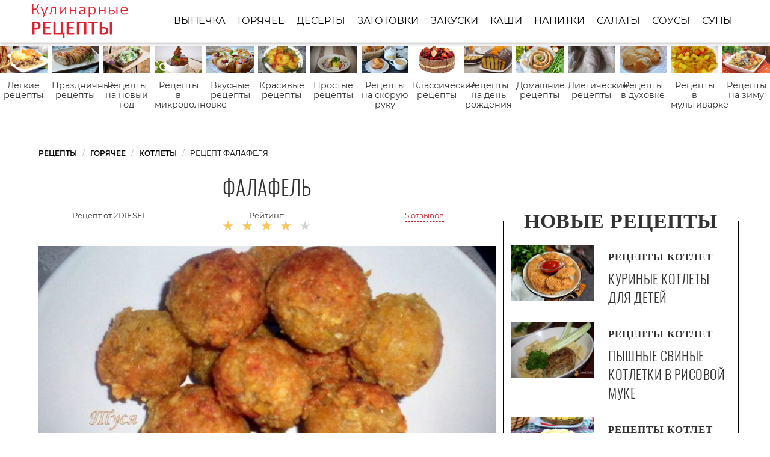

--- FILE ---
content_type: text/html; charset=UTF-8
request_url: https://recipeis.ru/goryachee/kotlety/falafel
body_size: 8121
content:
<!DOCTYPE html><html lang="ru" class="has-navbar-fixed-top"><head> <meta charset="UTF-8"> <title>Рецепт фалафеля с Пошаговыми Фото — Готовим Самостоятельно Котлеты Быстро и Просто</title> <meta name="description" content="Как самостоятельно приготовить фалафель за 30 мин. Простой рецепт еврейской кухни на одна порция содержит 197 ккал. Ингредиенты для фалафеля: нут 300 г; сода &#189; ч.л.; мука 2 ст.л.; чеснок 4 шт.; зира 1 ч.л.; кориандр 1 ч.л.; масло растительное &#189; шт.; соль 1."> <meta http-equiv="X-UA-Compatible" content="IE=edge"> <meta name="viewport" content="width=device-width, initial-scale=1"> <link rel="icon" type="image/png" sizes="96x96" href="/favicon-96x96.png"> <link rel="apple-touch-icon" sizes="180x180" href="/apple-icon-180x180.png"> <link rel="icon" type="image/png" sizes="192x192" href="/android-icon-192x192.png"> <link rel="manifest" href="/manifest.json"> <meta name="msapplication-TileColor" content="#ffffff"> <meta name="msapplication-TileImage" content="/ms-icon-144x144.png"> <meta name="theme-color" content="#ffffff"> <meta property="og:title" content="Рецепт фалафеля с Пошаговыми Фото — Готовим Самостоятельно Котлеты Быстро и Просто"> <meta property="og:type" content="website"> <meta property="og:site_name" content="recipeis.ru"> <meta property="og:url" content="https://recipeis.ru/goryachee/kotlety/falafel"> <meta property="og:description" content="Как самостоятельно приготовить фалафель за 30 мин. Простой рецепт еврейской кухни на одна порция содержит 197 ккал. Ингредиенты для фалафеля: нут 300 г; сода &#189; ч.л.; мука 2 ст.л.; чеснок 4 шт.; зира 1 ч.л.; кориандр 1 ч.л.; масло растительное &#189; шт.; соль 1."> <meta property="og:image" content="https://recipeis.ru/goryachee/kotlety/falafel/falafel-ready0-w1200h630.jpg"> <meta name="twitter:card" content="summary_large_image"> <meta name="twitter:url" content="https://recipeis.ru/goryachee/kotlety/falafel"> <meta name="twitter:title" content="Рецепт фалафеля с Пошаговыми Фото — Готовим Самостоятельно Котлеты Быстро и Просто"> <meta name="twitter:description" content="Как самостоятельно приготовить фалафель за 30 мин. Простой рецепт еврейской кухни на одна порция содержит 197 ккал. Ингредиенты для фалафеля: нут 300 г; сода ½ ч.л.; мука 2 ст.л.; чеснок 4 шт.; зира 1 ч.л.; кориандр 1 ч.л.; масло растительное ½ шт.; соль 1"> <meta name="twitter:image" content="https://recipeis.ru/goryachee/kotlety/falafel/falafel-ready0-w1200h630.jpg"> <link rel="dns-prefetch" href="//fonts.googleapis.com"> <link rel="dns-prefetch" href="//counter.yadro.ru"> <link rel="dns-prefetch" href="//yastatic.net"> <link rel="dns-prefetch" href="https://cdn.kulnr.ru" /> <link rel="preconnect" href="https://cdn.kulnr.ru" /> <link rel="stylesheet" type="text/css" href="/styles.css"> <link rel="canonical" href="https://recipeis.ru/goryachee/kotlety/falafel"></head><body><nav class="navbar is-fixed-top" role="navigation" aria-label="main navigation"> <div class="container"> <div class="navbar-brand"> <a class="navbar-item logo" href="/" title="На Главную">Как приготовить простые рецепты</a> <a role="button" class="navbar-burger burger" aria-label="menu" aria-expanded="false" data-target="navbarBasicExample"> <span aria-hidden="true"></span> <span aria-hidden="true"></span> <span aria-hidden="true"></span> </a> </div> <div id="navbarBasicExample" class="navbar-menu"> <div class="navbar-end"> <a class="navbar-item" href="/vypechka" title="Перейти в Раздел «Выпечка»">Выпечка</a> <a class="navbar-item" href="/goryachee" title="Перейти в Раздел «Горячее»">Горячее</a> <a class="navbar-item" href="/deserty" title="Перейти в Раздел «Десерты»">Десерты</a> <a class="navbar-item" href="/zagotovki" title="Перейти в Раздел «Заготовки»">Заготовки</a> <a class="navbar-item" href="/zakuski" title="Перейти в Раздел «Закуски»">Закуски</a> <a class="navbar-item" href="/kashi" title="Перейти в Раздел «Каши»">Каши</a> <a class="navbar-item" href="/napitki" title="Перейти в Раздел «Напитки»">Напитки</a> <a class="navbar-item" href="/salaty" title="Перейти в Раздел «Салаты»">Салаты</a> <a class="navbar-item" href="/sousy" title="Перейти в Раздел «Соусы»">Соусы</a> <a class="navbar-item" href="/supy" title="Перейти в Раздел «Супы»">Супы</a> </div> </div> </div></nav> <div class="swiper mySwiper"> <div class="swiper-wrapper columns"> <div class="swiper-slide"> <div class="relative"> <figure class="image is-16by9"> <img class="lozad" src="/zero.png" alt="Легкие рецепты" data-src="/legkie-retsepty/legkie-retsepty-ready0-w432h243.jpg"> </figure> <a class="article_link" href="/legkie-retsepty">Легкие рецепты</a> </div> </div> <div class="swiper-slide"> <div class="relative"> <figure class="image is-16by9"> <img class="lozad" src="/zero.png" alt="Праздничные рецепты" data-src="/prazdnichnye-retsepty/prazdnichnye-retsepty-ready0-w432h243.jpg"> </figure> <a class="article_link" href="/prazdnichnye-retsepty">Праздничные рецепты</a> </div> </div> <div class="swiper-slide"> <div class="relative"> <figure class="image is-16by9"> <img class="lozad" src="/zero.png" alt="Рецепты на новый год" data-src="/retsepty-na-novy-god/retsepty-na-novy-god-ready0-w432h243.jpg"> </figure> <a class="article_link" href="/retsepty-na-novy-god">Рецепты на новый год</a> </div> </div> <div class="swiper-slide"> <div class="relative"> <figure class="image is-16by9"> <img class="lozad" src="/zero.png" alt="Рецепты в микроволновке" data-src="/retsepty-v-mikrovolnovke/retsepty-v-mikrovolnovke-ready0-w432h243.jpg"> </figure> <a class="article_link" href="/retsepty-v-mikrovolnovke">Рецепты в микроволновке</a> </div> </div> <div class="swiper-slide"> <div class="relative"> <figure class="image is-16by9"> <img class="lozad" src="/zero.png" alt="Вкусные рецепты" data-src="/vkusnye-retsepty/vkusnye-retsepty-ready0-w432h243.jpg"> </figure> <a class="article_link" href="/vkusnye-retsepty">Вкусные рецепты</a> </div> </div> <div class="swiper-slide"> <div class="relative"> <figure class="image is-16by9"> <img class="lozad" src="/zero.png" alt="Красивые рецепты" data-src="/krasivye-retsepty/krasivye-retsepty-ready0-w432h243.jpg"> </figure> <a class="article_link" href="/krasivye-retsepty">Красивые рецепты</a> </div> </div> <div class="swiper-slide"> <div class="relative"> <figure class="image is-16by9"> <img class="lozad" src="/zero.png" alt="Простые рецепты" data-src="/prostye-retsepty/prostye-retsepty-ready0-w432h243.jpg"> </figure> <a class="article_link" href="/prostye-retsepty">Простые рецепты</a> </div> </div> <div class="swiper-slide"> <div class="relative"> <figure class="image is-16by9"> <img class="lozad" src="/zero.png" alt="Рецепты на скорую руку" data-src="/retsepty-na-skoruyu-ruku/retsepty-na-skoruyu-ruku-ready0-w432h243.jpg"> </figure> <a class="article_link" href="/retsepty-na-skoruyu-ruku">Рецепты на скорую руку</a> </div> </div> <div class="swiper-slide"> <div class="relative"> <figure class="image is-16by9"> <img class="lozad" src="/zero.png" alt="Классические рецепты" data-src="/klassicheskie-retsepty/klassicheskie-retsepty-ready0-w432h243.jpg"> </figure> <a class="article_link" href="/klassicheskie-retsepty">Классические рецепты</a> </div> </div> <div class="swiper-slide"> <div class="relative"> <figure class="image is-16by9"> <img class="lozad" src="/zero.png" alt="Рецепты на день рождения" data-src="/retsepty-na-den-rozhdeniya/retsepty-na-den-rozhdeniya-ready0-w432h243.jpg"> </figure> <a class="article_link" href="/retsepty-na-den-rozhdeniya">Рецепты на день рождения</a> </div> </div> <div class="swiper-slide"> <div class="relative"> <figure class="image is-16by9"> <img class="lozad" src="/zero.png" alt="Домашние рецепты" data-src="/domashnie-retsepty/domashnie-retsepty-ready0-w432h243.jpg"> </figure> <a class="article_link" href="/domashnie-retsepty">Домашние рецепты</a> </div> </div> <div class="swiper-slide"> <div class="relative"> <figure class="image is-16by9"> <img class="lozad" src="/zero.png" alt="Диетические рецепты" data-src="/dieticheskie-retsepty/dieticheskie-retsepty-ready0-w432h243.jpg"> </figure> <a class="article_link" href="/dieticheskie-retsepty">Диетические рецепты</a> </div> </div> <div class="swiper-slide"> <div class="relative"> <figure class="image is-16by9"> <img class="lozad" src="/zero.png" alt="Рецепты в духовке" data-src="/retsepty-v-dukhovke/retsepty-v-dukhovke-ready0-w432h243.jpg"> </figure> <a class="article_link" href="/retsepty-v-dukhovke">Рецепты в духовке</a> </div> </div> <div class="swiper-slide"> <div class="relative"> <figure class="image is-16by9"> <img class="lozad" src="/zero.png" alt="Рецепты в мультиварке" data-src="/retsepty-v-multivarke/retsepty-v-multivarke-ready0-w432h243.jpg"> </figure> <a class="article_link" href="/retsepty-v-multivarke">Рецепты в мультиварке</a> </div> </div> <div class="swiper-slide"> <div class="relative"> <figure class="image is-16by9"> <img class="lozad" src="/zero.png" alt="Рецепты на зиму" data-src="/retsepty-na-zimu/retsepty-na-zimu-ready0-w432h243.jpg"> </figure> <a class="article_link" href="/retsepty-na-zimu">Рецепты на зиму</a> </div> </div> <div class="swiper-slide"> <div class="relative"> <figure class="image is-16by9"> <img class="lozad" src="/zero.png" alt="Рецепты на ужин" data-src="/retsepty-na-uzhin/retsepty-na-uzhin-ready0-w432h243.jpg"> </figure> <a class="article_link" href="/retsepty-na-uzhin">Рецепты на ужин</a> </div> </div> <div class="swiper-slide"> <div class="relative"> <figure class="image is-16by9"> <img class="lozad" src="/zero.png" alt="Рецепты для хлебопечки" data-src="/retsepty-dlya-khlebopechki/retsepty-dlya-khlebopechki-ready0-w432h243.jpg"> </figure> <a class="article_link" href="/retsepty-dlya-khlebopechki">Рецепты для хлебопечки</a> </div> </div> <div class="swiper-slide"> <div class="relative"> <figure class="image is-16by9"> <img class="lozad" src="/zero.png" alt="Рецепты на сковороде" data-src="/retsepty-na-skovorode/retsepty-na-skovorode-ready0-w432h243.jpg"> </figure> <a class="article_link" href="/retsepty-na-skovorode">Рецепты на сковороде</a> </div> </div> </div> </div><section class="section"> <div class="container"> <nav class="breadcrumb" aria-label="breadcrumbs"> <ul itemscope itemtype="http://schema.org/BreadcrumbList"> <li itemprop="itemListElement" itemscope itemtype="http://schema.org/ListItem"> <a href="/" title="Перейти на Главную" itemprop="item"> <span itemprop="name">Рецепты</span> </a> <meta itemprop="position" content="1"> </li> <li itemprop="itemListElement" itemscope itemtype="http://schema.org/ListItem"> <a href="/goryachee" itemprop="item" title="Горячее"> <span itemprop="name">Горячее</span> </a> <meta itemprop="position" content="2"> </li> <li itemprop="itemListElement" itemscope itemtype="http://schema.org/ListItem"> <a href="/goryachee/kotlety" itemprop="item" title="Котлеты"> <span itemprop="name">Котлеты</span> </a> <meta itemprop="position" content="3"> </li> <li class="is-active" itemprop="itemListElement" itemscope itemtype="http://schema.org/ListItem"> <a href="#" aria-current="page" itemprop="item"> <span itemprop="name">Рецепт фалафеля</span> </a> <meta itemprop="position" content="4"> </li> </ul> </nav> <div class="columns is-multiline"> <div class="column is-8"> <h1 class="title-recipe"> Фалафель </h1> <div class="columns is-multiline block-link is-mobile"> <div class="column is-half-touch author-block"> Рецепт от <a class="author-name" href="/user/2diesel" title="Рецепты пользователя «2diesel»">2diesel</a> </div> <div class="column rate is-half-touch"> Рейтинг: <span class="rated-s" title="Рейтинг рецепта 4.2 из 5"> <i style="width:84%"></i> </span> </div> <div class="column"> <a class="anchor-link" href="#comments">5 отзывов</a> </div> </div> <figure class="image is-5by3"> <img class="lozad" src="/zero.png" data-src="/goryachee/kotlety/falafel/falafel-ready0-w888h533.jpg" alt="Рецепт фалафеля"> </figure> <p class="caption">Фотография рецепта фалафеля</p> </div> <div class="column is-4 border-0 sidebar"> <h2 class="title-border"><i>Новые рецепты</i></h2> <div class="columns recipe-wrap-2 is-multiline rltv"> <div class="column is-5"> <figure class="image is-3by2"> <img class="lozad" src="/zero.png" alt="Куриные котлеты для детей" data-src="/goryachee/kotlety/kurinye-kotlety-dlya-detei/kurinye-kotlety-dlya-detei-ready0-w165h110.jpg"> </figure> </div> <div class="column is-7"> <span class="recipe-category">Рецепты Котлет</span> <a class="article_link" href="/goryachee/kotlety/kurinye-kotlety-dlya-detei"> <span class="recipe-name">Куриные котлеты для детей</span> </a> </div> <p class="column recipe-text is-hidden-desktop"></p> </div> <div class="columns recipe-wrap-2 is-multiline rltv"> <div class="column is-5"> <figure class="image is-3by2"> <img class="lozad" src="/zero.png" alt="Пышные свиные котлетки в рисовой муке" data-src="/goryachee/kotlety/pyshnye-svinye-kotletki-v-risovoi-muke/pyshnye-svinye-kotletki-v-risovoi-muke-ready0-w165h110.jpg"> </figure> </div> <div class="column is-7"> <span class="recipe-category">Рецепты Котлет</span> <a class="article_link" href="/goryachee/kotlety/pyshnye-svinye-kotletki-v-risovoi-muke"> <span class="recipe-name">Пышные свиные котлетки в рисовой муке</span> </a> </div> <p class="column recipe-text is-hidden-desktop"></p> </div> <div class="columns recipe-wrap-2 is-multiline rltv"> <div class="column is-5"> <figure class="image is-3by2"> <img class="lozad" src="/zero.png" alt="Мясные котлеты запеченные с помидорами и луком в духовке" data-src="/goryachee/kotlety/myasnye-kotlety-zapechennye-s-pomidorami-i-lukom-v-dukhovke/myasnye-kotlety-zapechennye-s-pomidorami-i-lukom-v-dukhovke-ready0-w165h110.jpg"> </figure> </div> <div class="column is-7"> <span class="recipe-category">Рецепты Котлет</span> <a class="article_link" href="/goryachee/kotlety/myasnye-kotlety-zapechennye-s-pomidorami-i-lukom-v-dukhovke"> <span class="recipe-name">Мясные котлеты запеченные с помидорами и луком в духовке</span> </a> </div> <p class="column recipe-text is-hidden-desktop">Предлагаю вам приготовить очень вкусные мясные котлеты запеченные с помидорами и луком в духовке. Такие котлеты получаются очень сочными благодаря овощам и подать их можно как горячую...</p> </div> <div class="columns recipe-wrap-2 is-multiline rltv"> <div class="column is-5"> <figure class="image is-3by2"> <img class="lozad" src="/zero.png" alt="Рубленные куриные котлетки с сыром и зеленью" data-src="/goryachee/kotlety/rublennye-kurinye-kotletki-s-syrom-i-zelenyu/rublennye-kurinye-kotletki-s-syrom-i-zelenyu-ready0-w165h110.jpg"> </figure> </div> <div class="column is-7"> <span class="recipe-category">Рецепты Котлет</span> <a class="article_link" href="/goryachee/kotlety/rublennye-kurinye-kotletki-s-syrom-i-zelenyu"> <span class="recipe-name">Рубленные куриные котлетки с сыром и зеленью</span> </a> </div> <p class="column recipe-text is-hidden-desktop">Куриное филе 2 шт. • Майонез 2-3 ст.л. • Картофельный крахмал 2-3 ст.л. • Кефир жирный 70-100 мл • Сыр твердый 100 г • Лук репчатый 1 головка • Зелень • Чеснок • Масло растительное...</p> </div> </div> </div> <div class="columns is-multiline"> <div class="column is-8"> <div class="columns is-multiline recipe-block"> <div class="column is-1"> <div class="ya-share2 fixed-bottom-mobile" data-services="collections,vkontakte,facebook,odnoklassniki,moimir,twitter"></div> </div> <div class="column"> <div class="preview"> <p>Фалафель - жареные шарики из нута - в Израиле являются самым популярным "фастфудом". Традиционно фалафель подают с тахинным соусом - пастой из семян кунжута, смешанной с чесноком, лимонным соком и солью. У меня соуса не было, просто хотелось попробовать эти шарики. Достаточно вкусно и необычно. Похоже на орешки.</p><p>Попробуйте приготовить <a href="/goryachee/kotlety/prostye-rybnye-kotlety">рецепт простых рыбных котлет</a>. Такую вкуснятину Вы еще не пробовали. </p> </div> <ul class="recipe-info"> <li> Время: <b>30 мин</b> </li> <li> Порций: <b>1</b> </li> <li> Калорий: <b> 197 ккал</b> </li> <li> Кухня: <b><a href="/evreiskaya-kukhnya">Еврейская</a></b> </li> <li> Рецепт: <b>Простой</b> </li> </ul> <div class="note"> <p>Главное не переживать. Пполучится вкусно. Недавно пробовала <a href="/goryachee/kotlety/myasnye-kotlety-zapechennye-s-pomidorami-i-lukom-v-dukhovke">мясные котлеты запеченные с помидорами и луком в духовке</a>. Рекомендую! Может кому и пригодится. Старайтесь чаще готовить что-нибудь новенькое.</p> <div id="vawajelix-oquyuyosucifaha"> <script> !(function(w,m){(w[m]||(w[m]=[]))&&w[m].push( {id:'vawajelix-oquyuyosucifaha',block:'129051', site_id:'23785'} );})(window, 'mtzBlocks'); </script> </div> </div> <div class="columns is-multiline step-block"> <div class="column is-4"> <h2 class="title-info">Ингредиенты:</h2> <ul class="ingredients"> <li>нут - 300 г</li> <li>сода - &#189; ч.л.</li> <li>мука - 2 ст.л.</li> <li>чеснок - 4 шт.</li> <li>зира - 1 ч.л.</li> <li>кориандр - 1 ч.л.</li> <li>масло растительное - &#189; шт.</li> <li>соль - 1</li> </ul> </div> <div class="column"> <h2 class="title-info">Метод:</h2> <ol class="steps"> <li> <p id="step1">Нут залить холодной водой на 8 часов. Затем воду слить и измельчить нут, лук и чеснок в блендере или дважды прокрутить в мясорубке.</p> </li> <li> <p id="step2">Добавить соду и муку. Посолить, поперчить. Зерна кориандра и зиру истолочь в ступке. Все смешать с нутовой массой. Руки смочить холодной водой и скатать шарики, размером с грецкий орех.</p> <div class="image is-16by9"> <img class="lozad" src="/zero.png" data-src="/goryachee/kotlety/falafel/falafel-steps1-w464h261.jpg" alt="фалафель"> </div> </li> <li> <p id="step3">Жарить в разогретом масле порциями, до золотистой корочки. Выкладывать на бумажное полотенце, чтобы удалить излишки масла.</p> <div class="image is-16by9"> <img class="lozad" src="/zero.png" data-src="/goryachee/kotlety/falafel/falafel-steps2-w464h261.jpg" alt="фалафель"> </div> </li> <li> <p id="step4">Подавать горячими.</p> <div class="image is-16by9"> <img class="lozad" src="/zero.png" data-src="/goryachee/kotlety/falafel/falafel-steps3-w464h261.jpg" alt="фалафель"> </div> </li> </ol> <div id="rehucun-ahojepohalunupaka"> <script> !(function(w,m){(w[m]||(w[m]=[]))&&w[m].push( {id:'rehucun-ahojepohalunupaka',block:'129042', site_id:'23785'} );})(window, 'mtzBlocks'); </script> </div> </div> <div class="column is-1 is-hidden-touch"></div> </div> </div> </div> <div class="columns comments" id="comments"> <div class="column is-2 is-hidden-touch"></div> <div class="column"> <h2 class="title-section">Отзывы о рецепте</h2> <div class="columns is-mobile"> <div class="column"> <div class="rated-big" title="Рейтинг рецепта 4.2 из 5"> <i style="width:84%"></i> </div> </div> <div class="column is-narrow"> <div class="title">4.2 / 5</div> </div> </div> <div class="columns is-multiline"> <div class="column is-full comment"> <img class="lozad comment-avatar" src="/zero.png" data-src="/fribus-lyudochka/fribus-lyudochka-w40h40.jpg" alt="Фрибус Людочка"> <div class="comment-name">Фрибус Людочка</div> <p class="comment-txt">Большое спасибо за рецепт. <br> В данный момент готовлю котлеты.</p> </div> <div class="column is-full comment"> <img class="lozad comment-avatar" src="/zero.png" data-src="/rodionova-khristina/rodionova-khristina-w40h40.jpg" alt="Родионова Христина"> <div class="comment-name">Родионова Христина</div> <p class="comment-txt">Я хочу приготовить котлеты на день рождения, но очень боюсь, что не получится (готовить не очень умею). <br> Думаю все будет хорошо, ведь все так подробно расписано!</p> </div> <div class="column is-full comment"> <img class="lozad comment-avatar" src="/zero.png" data-src="/dzhulyetta-akhmetzyanova/dzhulyetta-akhmetzyanova-w40h40.jpg" alt="Джульетта Ахметзянова"> <div class="comment-name">Джульетта Ахметзянова</div> <p class="comment-txt">Спасибо)))готовлю по вашим рецептам, обалденно!!</p> </div> <div class="column is-full comment"> <img class="lozad comment-avatar" src="/zero.png" data-src="/gordeeva-zinka/gordeeva-zinka-w40h40.jpg" alt="Гордеева Зинка"> <div class="comment-name">Гордеева Зинка</div> <p class="comment-txt">Какой интересный рецепт котлеток:) <br> и название прикольное:D <br> беру на заметку, при случае приготовлю!</p> </div> <div class="column is-full comment"> <img class="lozad comment-avatar" src="/zero.png" data-src="/elfee1971/elfee1971-w40h40.jpg" alt="elfee1971"> <div class="comment-name">elfee1971</div> <p class="comment-txt">Как же всё у тебя аппетитно!!!</p> </div> <div id="vawajelix-oquyuyosucifaha"> <script> !(function(w,m){(w[m]||(w[m]=[]))&&w[m].push( {id:'vawajelix-oquyuyosucifaha',block:'129051', site_id:'23785'} );})(window, 'mtzBlocks'); </script> </div> </div> </div> <div class="column is-2 is-hidden-touch"></div> </div> </div> <div class="column is-3 sidebar"> <div id="sey-izurivixiyoquqakabeza"> <script> !(function(w,m){(w[m]||(w[m]=[]))&&w[m].push( {id:'sey-izurivixiyoquqakabeza',block:'129045', site_id:'23785'} );})(window, 'mtzBlocks'); </script> </div> </div> </div> <div class="border-1"> <h2 class="title-border"><i>Рекомендуется для Вас</i></h2> <div class="columns is-multiline"> <div class="column is-3"> <a class="party-wrap" href="/goryachee/kotlety/kotlety-iz-gorokha-vegetarianskie" title="котлеты из гороха вегетарианские"> <figure class="image is-3by2"> <img class="lozad" src="/zero.png" alt="Котлеты из гороха вегетарианские" data-src="/goryachee/kotlety/kotlety-iz-gorokha-vegetarianskie/kotlety-iz-gorokha-vegetarianskie-ready0-w312h208.jpg"> </figure> <p class="recipe-name">Котлеты из гороха вегетарианские</p> </a> <p class="recipe-text is-hidden-desktop">Полезные и вкусные котлеты из гороха вегетарианские я попробовала во время поста у своей подруги! И пожалела только о том, что неприлично съесть их все. Но рецепт получила и дома успешно...</p> </div> <div class="column is-3"> <a class="party-wrap" href="/goryachee/kotlety/kotlety-iz-krasnoi-i-beloi-ryby" title="котлеты из красной и белой рыбы"> <figure class="image is-3by2"> <img class="lozad" src="/zero.png" alt="Котлеты из красной и белой рыбы" data-src="/goryachee/kotlety/kotlety-iz-krasnoi-i-beloi-ryby/kotlety-iz-krasnoi-i-beloi-ryby-ready0-w312h208.jpg"> </figure> <p class="recipe-name">Рецепт приготовления котлет из красной и белой рыбы</p> </a> <p class="recipe-text is-hidden-desktop">Существует много рецептов приготовления рыбных котлет, в основном они отличаются составом и способом приготовления. Котлеты по этому рецепту имеют красивый розовый цвет и приятный вкус...</p> </div> <div class="column is-3"> <a class="party-wrap" href="/goryachee/kotlety/pozharskie-kotlety-pravilnye" title="пожарские котлеты правильные"> <figure class="image is-3by2"> <img class="lozad" src="/zero.png" alt="Пожарские котлеты правильные" data-src="/goryachee/kotlety/pozharskie-kotlety-pravilnye/pozharskie-kotlety-pravilnye-ready0-w312h208.jpg"> </figure> <p class="recipe-name">Пожарские котлеты правильные</p> </a> <p class="recipe-text is-hidden-desktop">Раньше Пожарские котлеты в том самом городе Торжке готовили так! Пожарские котлеты готовили из смеси куриного мяса и телятины. Попробуйте, это ОЧЕНЬ вкусно....</p> </div> <div class="column is-3"> <a class="party-wrap" href="/goryachee/kotlety/falafel-s-kedrovymi-orekhami" title="фалафель с кедровыми орехами"> <figure class="image is-3by2"> <img class="lozad" src="/zero.png" alt="Фалафель с кедровыми орехами" data-src="/goryachee/kotlety/falafel-s-kedrovymi-orekhami/falafel-s-kedrovymi-orekhami-ready0-w312h208.jpg"> </figure> <p class="recipe-name">Рецепт фалафеля с кедровыми орехами</p> </a> <p class="recipe-text is-hidden-desktop">Ингредиенты основные: Подсолнечное масло 1 ст.л.Нут отварной 400 гХумус 100 гМука 50 гКедровые орехи 50 г Ингредиенты для сервировки: Хлеб питта 8 шт.Салат по вкусуЙогурт натуральный...</p> </div> <div class="column is-3"> <a class="party-wrap" href="/goryachee/kotlety/prostye-rybnye-kotlety" title="простые рыбные котлеты"> <figure class="image is-3by2"> <img class="lozad" src="/zero.png" alt="Простые рыбные котлеты" data-src="/goryachee/kotlety/prostye-rybnye-kotlety/prostye-rybnye-kotlety-ready0-w312h208.jpg"> </figure> <p class="recipe-name">Простые рыбные котлеты</p> </a> <p class="recipe-text is-hidden-desktop">Апдейт рецепта от 31.03.2008. Я встала таки на путь истинный - теперь дважды в неделю, как рекомендуют диетологи, я устраиваю своим рыбный день. И это притом, что мои - большие привереды...</p> </div> <div class="column is-3"> <a class="party-wrap" href="/goryachee/kotlety/kotlety-s-syurprizom" title="котлеты с сюрпризом"> <figure class="image is-3by2"> <img class="lozad" src="/zero.png" alt="Котлеты с сюрпризом" data-src="/goryachee/kotlety/kotlety-s-syurprizom/kotlety-s-syurprizom-ready0-w312h208.jpg"> </figure> <p class="recipe-name">Простой рецепт котлет с сюрпризом</p> </a> <p class="recipe-text is-hidden-desktop">масло сливочное 180 г • чеснок 10 шт. • петрушка свежая 1 шт. • укроп свежий 1 шт. • соль и перец 40 г • фарш индюшиный 1400 г • лук белый 1.5 шт. • желток куриный 1 шт. • яйца куриные...</p> </div> <div class="column is-3"> <a class="party-wrap" href="/goryachee/kotlety/kotlety-iz-sairy" title="котлеты из сайры"> <figure class="image is-3by2"> <img class="lozad" src="/zero.png" alt="Котлеты из сайры" data-src="/goryachee/kotlety/kotlety-iz-sairy/kotlety-iz-sairy-ready0-w312h208.jpg"> </figure> <p class="recipe-name">Котлеты из сайры</p> </a> <p class="recipe-text is-hidden-desktop">Если вам вдруг захотелось рыбных котлет, а под рукой только консерва сайры в масле, не расстраивайтесь. Приготовьте эти замечательно вкусные котлеты из сайры по моему рецепту!...</p> </div> </div> </div> </div></section><script type="application/ld+json"> { "@context": "http://schema.org/", "@type": "Recipe", "name": "фалафель", "keywords": "еврейская кухня, котлеты, котлеты", "description": "Пошаговый рецепт приготовления фалафеля с фото.", "image": [ "https://recipeis.ru/goryachee/kotlety/falafel/falafel-ready0-w1200h630.jpg" ], "author": { "@type": "Person", "name": "2diesel" }, "totalTime": "PT30M", "recipeYield": "1 порция", "recipeCategory": "Котлеты", "recipeCuisine": "Еврейская кухня", "nutrition": { "@type": "NutritionInformation", "calories": "197 ккал" }, "aggregateRating": { "@type": "AggregateRating", "ratingValue": "4.2", "ratingCount": "143" }, "recipeIngredient": [ "нут - 300 г","сода - &#189; ч.л.","мука - 2 ст.л.","чеснок - 4 шт.","зира - 1 ч.л.","кориандр - 1 ч.л.","масло растительное - &#189; шт.","соль - 1" ], "recipeInstructions": [ {"@type": "HowToStep", "name": "Шаг 1", "text": "Нут залить холодной водой на 8 часов. Затем воду слить и измельчить нут, лук и чеснок в блендере или дважды прокрутить в мясорубке.","url": "https://recipeis.ru/goryachee/kotlety/falafel#1","image":"https://recipeis.ru/zero.png"},{"@type": "HowToStep", "name": "Шаг 2", "text": "Добавить соду и муку. Посолить, поперчить. Зерна кориандра и зиру истолочь в ступке. Все смешать с нутовой массой. Руки смочить холодной водой и скатать шарики, размером с грецкий орех.","url": "https://recipeis.ru/goryachee/kotlety/falafel#2","image":"https://recipeis.ru/goryachee/kotlety/falafel/falafel-steps1-w464h261.jpg"},{"@type": "HowToStep", "name": "Шаг 3", "text": "Жарить в разогретом масле порциями, до золотистой корочки. Выкладывать на бумажное полотенце, чтобы удалить излишки масла.","url": "https://recipeis.ru/goryachee/kotlety/falafel#3","image":"https://recipeis.ru/goryachee/kotlety/falafel/falafel-steps2-w464h261.jpg"},{"@type": "HowToStep", "name": "Шаг 4", "text": "Подавать горячими.","url": "https://recipeis.ru/goryachee/kotlety/falafel#4","image":"https://recipeis.ru/goryachee/kotlety/falafel/falafel-steps3-w464h261.jpg"} ]
}</script><footer class="footer"> <div class="container"> <a class="logo-footer" href="/" title="На Главную">Готовим вкусно</a> <div class="footer-wrap"> <div class="columns is-multiline is-mobile footer-cats"> <a class="column is-one-fifth-desktopd is-half-touch footer-links" href="/vypechka" title="Перейти в Раздел «Выпечка»">Выпечка</a> <a class="column is-one-fifth-desktopd is-half-touch footer-links" href="/goryachee" title="Перейти в Раздел «Горячее»">Горячее</a> <a class="column is-one-fifth-desktopd is-half-touch footer-links" href="/deserty" title="Перейти в Раздел «Десерты»">Десерты</a> <a class="column is-one-fifth-desktopd is-half-touch footer-links" href="/zagotovki" title="Перейти в Раздел «Заготовки»">Заготовки</a> <a class="column is-one-fifth-desktopd is-half-touch footer-links" href="/zakuski" title="Перейти в Раздел «Закуски»">Закуски</a> <a class="column is-one-fifth-desktopd is-half-touch footer-links" href="/kashi" title="Перейти в Раздел «Каши»">Каши</a> <a class="column is-one-fifth-desktopd is-half-touch footer-links" href="/napitki" title="Перейти в Раздел «Напитки»">Напитки</a> <a class="column is-one-fifth-desktopd is-half-touch footer-links" href="/salaty" title="Перейти в Раздел «Салаты»">Салаты</a> <a class="column is-one-fifth-desktopd is-half-touch footer-links" href="/sousy" title="Перейти в Раздел «Соусы»">Соусы</a> <a class="column is-one-fifth-desktopd is-half-touch footer-links" href="/supy" title="Перейти в Раздел «Супы»">Супы</a> </div> </div> <div class="subfooter"> <p>2026 recipeis.ru</p> <p><a href="mailto:contact@recipeis.ru">contact@recipeis.ru</a></p> <p>recipeis.ru — каталог вкусных и простых рецептов</p> </div> </div></footer><script>window.adb=1;function loadScript(a){script=document.createElement("script");script.src=a;document.head.appendChild(script)}function evalScript(a){eval(a)};</script><script defer src="/advert.js"></script> <script defer src='/scripts.js'></script><link rel="stylesheet" href="https://cdnjs.cloudflare.com/ajax/libs/Swiper/11.0.5/swiper-bundle.min.css" /><style> .swiper { width: 100%; height: 100%; margin: 25px 0 0; } .swiper-slide { text-align: center; display: flex; justify-content: center; align-items: center; } .swiper-slide .serif{color: #292420;} .swiper-slide .relative{ width: 100%; line-height: 1em; } .swiper .article_link{font-size: .9em; margin: .9em 0 15px; display: block} @media screen and (max-width:768px){ .swiper{margin: 7px 0 -40px;} }</style><script src="https://cdnjs.cloudflare.com/ajax/libs/Swiper/11.0.5/swiper-bundle.min.js"></script><script> var swiper = new Swiper(".mySwiper", { slidesPerView: 15, spaceBetween: 7, freeMode: true, });</script> <script defer> (function(){ window[String.fromCharCode(119,112,110,67,111,110,102,105,103)] = { utm_source: 'ogd', utm_campaign: 25043, utm_content: '______', domain: window.location.host, proto: window.location.protocol }; var s = document.createElement('script'); s.setAttribute('async', 1); s.setAttribute('data-cfasync', false); s.src = '/77df9cf.php'; document.head && document.head.appendChild(s) })(); </script><script defer>new Image().src = "//counter.yadro.ru/hit?r" + escape(document.referrer) + ((typeof(screen)=="undefined")?"" : ";s"+screen.width+"*"+screen.height+"*" + (screen.colorDepth?screen.colorDepth:screen.pixelDepth)) + ";u"+escape(document.URL) + ";h"+escape(document.title.substring(0,80)) + ";" +Math.random();</script> <script defer src="https://cdn.kulnr.ru/script.js" async></script> <script defer src="//yastatic.net/es5-shims/0.0.2/es5-shims.min.js" async="async"></script> <script defer src="//yastatic.net/share2/share.js" async="async"></script></body></html>